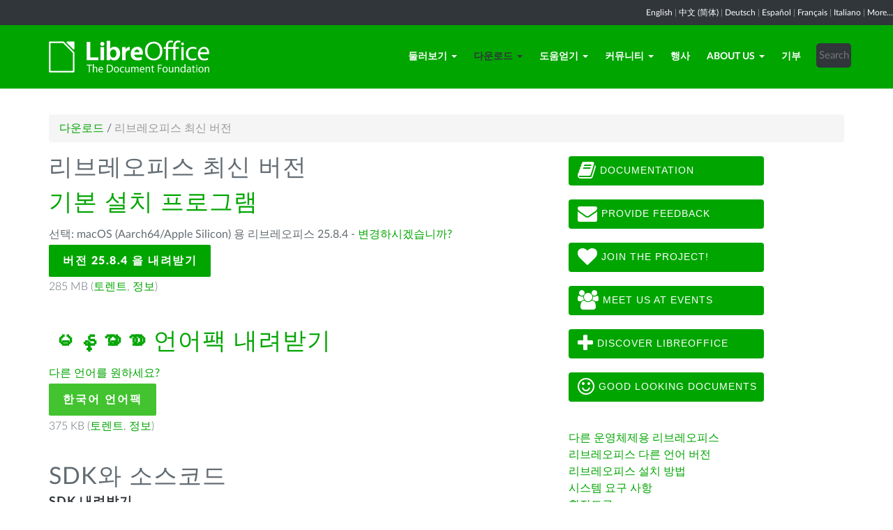

--- FILE ---
content_type: text/html; charset=utf-8
request_url: https://ko.libreoffice.org/download/libreoffice-fresh/?type=mac-aarch64&version=24.8.0&lang=my
body_size: 7606
content:
<!DOCTYPE html>
    
    
    
    
    
<!--[if lt IE 7]> <html class="no-js lt-ie9 lt-ie8 lt-ie7" lang="ko-KR"> <![endif]-->
<!--[if IE 7]> <html class="no-js lt-ie9 lt-ie8" lang="ko-KR"> <![endif]-->
<!--[if IE 8]> <html class="no-js lt-ie9" lang="ko-KR"> <![endif]-->
<!--[if gt IE 8]><!--> <html class="no-js" lang="ko-KR"> <!--<![endif]-->
    <head>
        <!--<meta http-equiv="X-UA-Compatible" content="IE=edge,chrome=1">-->
        <title>리브레오피스 최신 버전 | 리브레오피스 - 한국어 페이지</title>
        <meta name="generator" content="SilverStripe - http://silverstripe.org" />
<meta http-equiv="Content-type" content="text/html; charset=utf-8" />
<meta name="description" content="LibreOffice, Download, download LibreOffice, download options, Windows, Linux, Mac OS X" />
<meta name="x-subsite-id" content="29" />

        
        <base href="https://ko.libreoffice.org/"><!--[if lte IE 6]></base><![endif]-->
        <meta name="flattr:id" content="mr7ne2">
        <meta name="twitter:dnt" content="on">
        <meta name="viewport" content="width=device-width, initial-scale=1.0">

<!--        <link href='//fonts.googleapis.com/css?family=Lato:100,300,400,700,900,300italic,400italic&subset=latin,latin-ext' rel='stylesheet' type='text/css'> -->
        <link rel="shortcut icon" href="/themes/libreofficenew/favicon.ico" />

        <link href="/themes/libreofficenew/css/Lato2-new.css" rel='stylesheet' type='text/css' />
        <link href="/themes/libreofficenew/css/LocalisationAvailableNotification.css" rel='stylesheet' type='text/css' />

        
        
        
        
        
        
   <script src="themes/libreofficenew/js/modernizr-2.6.2-respond-1.1.0.min.js"></script>

    <link rel="stylesheet" type="text/css" href="/themes/libreofficenew/css/downloadframe.css?m=1766512824" />
<link rel="stylesheet" type="text/css" href="/themes/libreofficenew/css/bootstrap.min.css?m=1396490701" />
<link rel="stylesheet" type="text/css" href="/themes/libreofficenew/css/font-awesome.min.css?m=1389089681" />
<link rel="stylesheet" type="text/css" href="/themes/libreofficenew/css/main.css?m=1603987327" />
<link rel="stylesheet" type="text/css" href="/themes/libreofficenew/css/flexslider.css?m=1390320474" />
<link rel="stylesheet" type="text/css" href="/themes/libreofficenew/css/LocalisationAvailableNotification.css?m=1581345458" />
</head>
    <body class="Download" id="libreoffice-fresh">

        <!--[if lt IE 7]>
        <p class="chromeframe">You are using an <strong>outdated</strong> browser. Please <a href="https://browsehappy.com/">upgrade your browser</a> or <a href="https://www.google.com/chromeframe/?redirect=true">activate Google Chrome Frame</a> to improve your experience.</p>
        <![endif]-->

        <div class="navbar navbar-inverse navbar-fixed-top">


<div class="localisation_available_notification">
    <p>
         <a href='//www.libreoffice.org'>English</a> | <a href='//zh-cn.libreoffice.org'>&#20013;&#25991; (&#31616;&#20307;)</a> | <a href='//de.libreoffice.org'>Deutsch</a> | <a href='//es.libreoffice.org'>Espa&#241;ol</a> | <a href='//fr.libreoffice.org'>Fran&#231;ais</a> | <a href='//it.libreoffice.org'>Italiano</a> |
            <a href="//www.libreoffice.org/community/nlc">More...</a>
    </p>
</div>


      <div class="container">
        <div class="navbar-header">
          <button type="button" class="navbar-toggle" data-toggle="collapse" data-target=".navbar-collapse">
            <span class="icon-bar"></span>
            <span class="icon-bar"></span>
            <span class="icon-bar"></span>
          </button>
          <a class="navbar-brand img-responsive" href="/"><img style="width:230px; height:auto;" src="themes/libreofficenew/img/logo.png" alt="logo"></a>
        </div>
<div class="navbar-collapse collapse">
<ul class="nav navbar-nav navbar-right">

<li>

<a href="/discover/libreoffice/" class="link dropdown-toggle" data-toggle="dropdown">둘러보기<b class="caret"></b></a>
<ul class="dropdown-menu"><li><a href="/discover/libreoffice/" class="link">리브레오피스란?</a></li><li><a href="/discover/new-features/" class="link">새로워진 기능들</a></li><li><a href="/discover/writer/" class="link">라이터(Writer)</a></li><li><a href="/discover/calc/" class="link">캘크(Calc)</a></li><li><a href="/discover/impress/" class="link">임프레스(Impress)</a></li><li><a href="/discover/draw/" class="link">드로우(Draw)</a></li><li><a href="/discover/base/" class="link">베이스(Base)</a></li><li><a href="/discover/math/" class="link">매쓰(Math)</a></li><li><a href="/discover/charts/" class="link">차트(Charts)</a></li><li><a href="/discover/templates-and-extensions/" class="link">서식 및 확장 도구</a></li><li><a href="/discover/screenshots/" class="link">스크린샷</a></li></ul>

</li>

<li>

<a href="/download/libreoffice-fresh/" class="section dropdown-toggle" data-toggle="dropdown">다운로드<b class="caret"></b></a>
<ul class="dropdown-menu"><li><a href="/download/libreoffice-fresh/" class="current">리브레오피스 최신 버전</a></li><li><a href="/download/libreoffice-stable/" class="link">리브레오피스 안정 버전</a></li><li><a href="/download/pre-releases/" class="link">개발 버전</a></li><li><a href="/download/portable-versions/" class="link">무설치 버전 및 DVD 이미지</a></li><li><a href="https://www.libreoffice.org/download/release-notes/" class="link">Release Notes</a></li></ul>

</li>

<li>

<a href="/get-help/feedback/" class="link dropdown-toggle" data-toggle="dropdown">도움얻기<b class="caret"></b></a>
<ul class="dropdown-menu"><li><a href="/get-help/feedback/" class="link">피드백</a></li><li><a href="/get-help/community-support/" class="link">커뮤니티 지원</a></li><li><a href="/get-help/documentation/" class="link">문서들</a></li><li><a href="/get-help/install-howto/" class="link">설치 방법 안내</a></li><li><a href="/get-help/professional-support/" class="link">전문/상업적 지원</a></li><li><a href="/get-help/system-requirements/" class="link">시스템 요구 사항</a></li><li><a href="/get-help/accessibility/" class="link">Accessibility</a></li><li><a href="/get-help/bug/" class="link">Bug Submission Assistant</a></li></ul>

</li>

<li>

<a href="/community/get-involved/" class="link dropdown-toggle" data-toggle="dropdown">커뮤니티<b class="caret"></b></a>
<ul class="dropdown-menu"><li><a href="/community/get-involved/" class="link">참여하기</a></li><li><a href="/community/design/" class="link">디자인</a></li><li><a href="/community/developers/" class="link">개발자</a></li><li><a href="/community/docs-team/" class="link">문서팀</a></li><li><a href="/community/infrastructure/" class="link">조직 관리팀</a></li><li><a href="/community/localization/" class="link">지역화</a></li><li><a href="/community/marketing/" class="link">홍보</a></li><li><a href="/community/nlc/" class="link">모국어 프로젝트</a></li><li><a href="/community/qa/" class="link">테스팅 - QA</a></li><li><a href="http://owncloud.documentfoundation.org" class="link">OwnCloud</a></li><li><a href="http://pad.documentfoundation.org/" class="link">Pads</a></li><li><a href="http://wiki.documentfoundation.org" class="link">Wiki</a></li></ul>

</li>

<li>

<a href="/events/" class="link">행사</a>

</li>

<li>

<a href="/about-us/who-are-we/" class="link dropdown-toggle" data-toggle="dropdown">About Us<b class="caret"></b></a>
<ul class="dropdown-menu"><li><a href="/about-us/who-are-we/" class="link">Who are we?</a></li><li><a href="/about-us/governance/" class="link">Governance</a></li><li><a href="/about-us/advisory-board-members/" class="link">Advisory Board Members</a></li><li><a href="/about-us/certification/" class="link">LibreOffice Certification</a></li><li><a href="/about-us/licenses/" class="link">라이선스</a></li><li><a href="/about-us/source-code/" class="link">소스 코드</a></li><li><a href="/about-us/security/" class="link">Security</a></li><li><a href="/about-us/imprint/" class="link">Imprint</a></li><li><a href="/about-us/awards/" class="link">Awards</a></li><li><a href="/about-us/credits/" class="link">Credits</a></li><li><a href="/about-us/privacy/" class="link">Privacy Policy</a></li></ul>

</li>

<li>

<a href="/donate/" class="link">기부</a>

</li>

<li><div class="search-bar">
        <form id="SearchForm_SearchForm" class="navbar-form pull-right" action="/home/SearchForm" method="get" enctype="application/x-www-form-urlencoded">
    <!-- <fieldset> -->
        <!-- <div id="Search" class="field text nolabel"> -->
            <!-- <div class="middleColumn"> -->
                <input type="text" placeholder="Search" name="Search" value="" id="SearchForm_SearchForm_Search" />
            <!-- </div> -->
        <!-- </div> -->
        <input type="submit" name="action_results" value="Go" class="action btn" id="SearchForm_SearchForm_action_results" />
    <!-- </fieldset> -->
</form>

    </div></li>

</ul>

        </div>
      </div>
      </div>

		 
           

      <section id="content1" class="section">
      <div class="container">

	  <article>
 







<ul class="breadcrumb">
    

<li><a href="/download/libreoffice-fresh/">다운로드</a> <span class="divider"> / </span></li>

<li><li class="active">리브레오피스 최신 버전</li></li>


</ul>


		<div class="row col-sm-8 margin-20">
            
<!-- selected: 25.8.4 - fresh: 25.8.4 - still:  -->

<!--   25.8.4 User-Agent:mozilla/5.0 (macintosh; intel mac os x 10_15_7) applewebkit/537.36 (khtml, like gecko) chrome/131.0.0.0 safari/537.36; claudebot/1.0; +claudebot@anthropic.com)
Accept-language:
type:mac-aarch64
LangCand:my|ko_KR||macintosh| intel mac os x 10_15_7|ko_KR
lang:my
type mac-aarch64 - lang my - version 24.8.0 -->




<!-- regular download style  -->
       <h3>리브레오피스 최신 버전</h3>

<h2>기본 설치 프로그램</h2>
<p>선택: macOS (Aarch64/Apple Silicon) 용 리브레오피스 25.8.4 - <a href='/download/libreoffice-fresh/?version=25.8.4&lang=my#change'>변경하시겠습니까?</a></p> 
<p><a class="btn-main" href="https://www.libreoffice.org/donate/dl/mac-aarch64/25.8.4/my/LibreOffice_25.8.4_MacOS_aarch64.dmg" title="macOS (Aarch64/Apple Silicon) 용 리브레오피스 25.8.4 를 내려받기">버전 25.8.4 을 내려받기</a></p><p class="torrent thin">285 MB (<a href="//download.documentfoundation.org/libreoffice/stable/25.8.4/mac/aarch64/LibreOffice_25.8.4_MacOS_aarch64.dmg.torrent" title="비트 토렌트를 이용하여 내려받기">토렌트</a>, <a href="//download.documentfoundation.org/libreoffice/stable/25.8.4/mac/aarch64/LibreOffice_25.8.4_MacOS_aarch64.dmg.mirrorlist" title="체크섬 및 추가 정보">정보</a>)</p>
<p>&nbsp;</p>

<h2><strong>မန္မာစာ</strong> 언어팩 내려받기</h2>
<p><a href='/download/libreoffice-fresh/?type=mac-aarch64&version=25.8.4&lang=pick' title="다른 언어를 선택하세요.">다른 언어를 원하세요?</a><p>

<p><a class="btn-other" href="https://download.documentfoundation.org/libreoffice/stable/25.8.4/mac/aarch64/LibreOffice_25.8.4_MacOS_aarch64_langpack_my.dmg" title="언어 꾸러미를 내려받기">한국어 언어팩</a></p><p class="thin">375 KB (<a href="//download.documentfoundation.org/libreoffice/stable/25.8.4/mac/aarch64/LibreOffice_25.8.4_MacOS_aarch64_langpack_my.dmg.torrent" title="비트 토렌트를 이용하여 내려받기">토렌트</a>, <a href="//download.documentfoundation.org/libreoffice/stable/25.8.4/mac/aarch64/LibreOffice_25.8.4_MacOS_aarch64_langpack_my.dmg.mirrorlist" title="체크섬 및 추가 정보">정보</a>)</p>
<p>&nbsp;</p>



<h3>SDK와 소스코드</h3>

<h4>SDK 내려받기</h4>
<p><a href="//download.documentfoundation.org/libreoffice/stable/25.8.4/mac/aarch64/LibreOffice_25.8.4_MacOS_aarch64_sdk.dmg">LibreOffice_25.8.4_MacOS_aarch64_sdk.dmg</a><br/><span class="thin">45 MB (<a href="//download.documentfoundation.org/libreoffice/stable/25.8.4/mac/aarch64/LibreOffice_25.8.4_MacOS_aarch64_sdk.dmg.torrent" title="비트 토렌트를 이용하여 내려받기">토렌트</a>, <a href="//download.documentfoundation.org/libreoffice/stable/25.8.4/mac/aarch64/LibreOffice_25.8.4_MacOS_aarch64_sdk.dmg.mirrorlist" title="체크섬 및 추가 정보">정보</a>)</span></p>

<h4>소스코드 내려받기</h4><ul>
    <li><a href="//download.documentfoundation.org/libreoffice/src/25.8.4/libreoffice-25.8.4.2.tar.xz?idx=1">libreoffice-25.8.4.2.tar.xz</a><br/><span class="thin">274 MB (<a href="//download.documentfoundation.org/libreoffice/src/25.8.4/libreoffice-25.8.4.2.tar.xz.torrent" title="비트 토렌트를 이용하여 내려받기">토렌트</a>, <a href="//download.documentfoundation.org/libreoffice/src/25.8.4/libreoffice-25.8.4.2.tar.xz.mirrorlist" title="체크섬 및 추가 정보">정보</a>)</span></li>

    <li><a href="//download.documentfoundation.org/libreoffice/src/25.8.4/libreoffice-dictionaries-25.8.4.2.tar.xz?idx=2">libreoffice-dictionaries-25.8.4.2.tar.xz</a><br/><span class="thin">59 MB (<a href="//download.documentfoundation.org/libreoffice/src/25.8.4/libreoffice-dictionaries-25.8.4.2.tar.xz.torrent" title="비트 토렌트를 이용하여 내려받기">토렌트</a>, <a href="//download.documentfoundation.org/libreoffice/src/25.8.4/libreoffice-dictionaries-25.8.4.2.tar.xz.mirrorlist" title="체크섬 및 추가 정보">정보</a>)</span></li>

    <li><a href="//download.documentfoundation.org/libreoffice/src/25.8.4/libreoffice-help-25.8.4.2.tar.xz?idx=3">libreoffice-help-25.8.4.2.tar.xz</a><br/><span class="thin">57 MB (<a href="//download.documentfoundation.org/libreoffice/src/25.8.4/libreoffice-help-25.8.4.2.tar.xz.torrent" title="비트 토렌트를 이용하여 내려받기">토렌트</a>, <a href="//download.documentfoundation.org/libreoffice/src/25.8.4/libreoffice-help-25.8.4.2.tar.xz.mirrorlist" title="체크섬 및 추가 정보">정보</a>)</span></li>

    <li><a href="//download.documentfoundation.org/libreoffice/src/25.8.4/libreoffice-translations-25.8.4.2.tar.xz?idx=4">libreoffice-translations-25.8.4.2.tar.xz</a><br/><span class="thin">221 MB (<a href="//download.documentfoundation.org/libreoffice/src/25.8.4/libreoffice-translations-25.8.4.2.tar.xz.torrent" title="비트 토렌트를 이용하여 내려받기">토렌트</a>, <a href="//download.documentfoundation.org/libreoffice/src/25.8.4/libreoffice-translations-25.8.4.2.tar.xz.mirrorlist" title="체크섬 및 추가 정보">정보</a>)</span></li>
</ul>

<p id="change" class="lead_libre">운영 체제</p>
<p>리브레오피스 25.8.4 은(는) 다음 운영체제/시스템에서 사용하실 수 있습니다.:</p>
<ul class="fa-ul"><li><a href='/download/libreoffice-fresh/?type=deb-aarch64&version=25.8.4&lang=my'><i class="fa-li fa fa-check-square"></i>Linux Aarch64 (deb)</a></li><li><a href='/download/libreoffice-fresh/?type=rpm-aarch64&version=25.8.4&lang=my'><i class="fa-li fa fa-check-square"></i>Linux Aarch64 (rpm)</a></li><li><a href='/download/libreoffice-fresh/?type=deb-x86_64&version=25.8.4&lang=my'><i class="fa-li fa fa-check-square"></i>Linux x64 (deb)</a></li><li><a href='/download/libreoffice-fresh/?type=rpm-x86_64&version=25.8.4&lang=my'><i class="fa-li fa fa-check-square"></i>Linux x64 (rpm)</a></li><li><a href='/download/libreoffice-fresh/?type=mac-aarch64&version=25.8.4&lang=my'><i class="fa-li fa fa-check-square"></i>macOS (Aarch64/Apple Silicon)</a></li><li><a href='/download/libreoffice-fresh/?type=mac-x86_64&version=25.8.4&lang=my'><i class="fa-li fa fa-check-square"></i>macOS x86_64 (10.14 또는 이후 버전 필요)</a></li><li><a href='/download/libreoffice-fresh/?type=win-x86&version=25.8.4&lang=my'><i class="fa-li fa fa-check-square"></i>Windows (32 bit, deprecated)</a></li><li><a href='/download/libreoffice-fresh/?type=win-aarch64&version=25.8.4&lang=my'><i class="fa-li fa fa-check-square"></i>Windows Aarch64</a></li><li><a href='/download/libreoffice-fresh/?type=win-x86_64&version=25.8.4&lang=my'><i class="fa-li fa fa-check-square"></i>Windows x86_64 (비스타 또는 이후 버전 필요)</a></li></ul>

<p class="lead_libre">사용 가능한 버전들</p>
<p>사용 가능한 리브레오피스 <strong>정식</strong> 버전 목록:<br/><ul class="fa-ul"><li><a href='/download/libreoffice-fresh/?type=mac-aarch64&version=25.8.4&lang=my'><i class="fa-li fa fa-check-square-o"></i>25.8.4</a></li><li><a href='/download/libreoffice-fresh/?type=mac-aarch64&version=25.8.3&lang=my'><i class="fa-li fa fa-check-square-o"></i>25.8.3</a></li></ul></p>

<p class="dark-gray">사용 가능한 리브레오피스 <strong>발표 후보</strong> 버전 목록:<br/><ul class="fa-ul"><li><a href='/download/libreoffice-fresh/?type=mac-aarch64&version=26.2.0&lang=my' class='dark-gray'><i class="fa-li fa fa-square-o dark-gray"></i>26.2.0</a></li></ul></p>

<p class="dark-gray">이전 버전의 리브레오피스는 <a href='https://downloadarchive.documentfoundation.org/libreoffice/old/'>아카이브</a>에서 내려받을 수 있습니다.(일부 버전은 지원이 종료되었습니다)</p>


		</div>
             
<div class="col-sm-4 margin-20">


 <a class="btn2 btn-libre_office_green" href="https://documentation.libreoffice.org"><i class="fa fa-book fa-2x"></i>&nbsp;Documentation</a>
 <a class="btn2 btn-libre_office_green" href="https://www.libreoffice.org/get-help/feedback/"><i class="fa fa-envelope fa-2x"></i>&nbsp;Provide feedback</a>
 <a class="btn2 btn-libre_office_green" href="https://www.libreoffice.org/community/get-involved/"><i class="fa fa-heart fa-2x"></i>&nbsp;Join The Project!</a>
 <a class="btn2 btn-libre_office_green" href="https://www.libreoffice.org/events/"><i class="fa fa-users fa-2x"></i>&nbsp;Meet us at events</a>
 <a class="btn2 btn-libre_office_green" href="https://www.libreoffice.org/discover/libreoffice/"><i class="fa fa-plus fa-2x"></i>&nbsp;Discover LibreOffice</a>
 <a class="btn2 btn-libre_office_green" href="https://www.libreoffice.org/discover/templates-and-extensions/"><i class="fa fa-smile-o fa-2x"></i>&nbsp;Good looking documents</a>

</div>
			<div class="col-sm-4 margin-20">
<p><a href="/download/libreoffice-fresh/?type=mac-aarch64&amp;version=24.8.0&amp;lang=my#change" class="ss-broken">다른 운영체제용 리브레오피스</a><br><a href="/download/download-libreoffice/?lang=pick">리브레오피스 다른 언어 버전</a><br><a href="/get-help/install-howto/">리브레오피스 설치 방법</a><br><a href="/get-help/system-requirements/">시스템 요구 사항</a><br><a href="http://extensions.libreoffice.org/">확장도구</a></p>

      <aside>
	
		<nav class="secondary">
			
				<h3>
					다운로드
				</h3>
				<ul class="list-unstyled side-links">
				


<li>
    <a href="/download/libreoffice-fresh/" class="current" title="리브레오피스 최신 버전">
        리브레오피스 최신 버전
    </a>
   
</li>

<li>
    <a href="/download/libreoffice-stable/" class="link" title="리브레오피스 안정 버전">
        리브레오피스 안정 버전
    </a>
   
</li>

<li>
    <a href="/download/pre-releases/" class="link" title="개발 버전">
        개발 버전
    </a>
   
</li>

<li>
    <a href="/download/portable-versions/" class="link" title="무설치 버전 및 DVD 이미지">
        무설치 버전 및 DVD 이미지
    </a>
   
</li>

<li>
    <a href="https://www.libreoffice.org/download/release-notes/" class="link" title="Release Notes">
        Release Notes
    </a>
   
</li>



				</ul>
			
		</nav>
<!--
<p>리브레오피스 최신 버전</p>

<p>리브레오피스 안정 버전</p>

<p>개발 버전</p>

<p>무설치 버전 및 DVD 이미지</p>

<p>Release Notes</p>
-->
	
</aside>

</div>
          
          </article>

        </div>
        </section>


	
            
 <!-- Section Social-->
 <section id="social">
      <div class="container">

      <!-- Row -->
      <div class="row">
          <div class="col-sm-12 text-center dark-gray">

        <div class="margin-20">
        <h3>팔로잉하기</h3>
        </div>
 <!--Social links-->
            <ul class="social-icons">
            <li><a class="btn btn-libre_office_green" href="https://blog.documentfoundation.org" target="_blank"><i class="fa fa-comment fa-2x"></i> Our blog</a></li>
            <li><a rel="me" class="btn btn-libre_office_green" href="https://fosstodon.org/@libreoffice" target="_blank"><i class="fa fa-comments fa-2x"></i> Mastodon (LibreOffice) </a></li>
            <li><a rel="me" class="btn btn-libre_office_green" href="https://fosstodon.org/@tdforg" target="_blank"><i class="fa fa-comments fa-2x"></i> Mastodon (TDF) </a></li>
            <li><a class="btn btn-libre_office_green" href="https://twitter.com/libreoffice" target="_blank" rel="noopener noreferrer"><i class="fa fa-twitter fa-2x"></i> Twitter</a></li>
            <li><a class="btn btn-libre_office_green" href="https://www.facebook.com/libreoffice.org" target="_blank" rel="noopener noreferrer"><i class="fa fa-facebook fa-2x"></i></a></li>
            <li><a class="btn btn-libre_office_green" href="//www.youtube.com/channel/UCQAClQkZEm2rkWvU5bvCAXQ" target="_blank" rel="noopener noreferrer"><i class="fa fa-youtube-play fa-2x"></i></a></li>
            <li><a class="btn btn-libre_office_green" href="https://www.reddit.com/r/libreoffice" target="_blank" rel="noopener noreferrer"><img src="themes/libreofficenew/img/reddit.png" width="34" alt="Reddit" /></a></li>
			</ul>
            <!-- end Social links-->
          </div>
          </div>
          <!-- End Row -->
          </div>
          </section>
          <!-- end Section Social-->



    
    <!--Footer -->
    
    <section id="footer">
      <div class="container">
        <div class="row">
          <div class="col-sm-12 text-center">
            <p><a href="https://www.libreoffice.org/imprint" target="_blank">Impressum (법적 정보)</a> | <a href="https://www.libreoffice.org/privacy" target="_blank">Datenschutzerklärung (개인 정보 정책)</a> | <a href="https://www.documentfoundation.org/statutes.pdf" target="_blank">Statutes (non-binding English translation)</a> - <a href="https://www.documentfoundation.org/satzung.pdf" target="_blank">Satzung (binding German version)</a> | Copyright information: Unless otherwise specified, all text and images on this website are licensed under the <a href="https://creativecommons.org/licenses/by-sa/3.0/" target="_blank" rel="noopener noreferrer">Creative Commons Attribution-Share Alike 3.0 License</a>. This does not include the source code of LibreOffice, which is licensed under the <a href="https://www.libreoffice.org/download/license/" target="_blank">Mozilla Public License v2.0</a>. “LibreOffice” and “The Document Foundation” are registered trademarks of their corresponding registered owners or are in actual use as trademarks in one or more countries. Their respective logos and icons are also subject to international copyright laws. Use thereof is explained in our <a href="https://wiki.documentfoundation.org/TradeMark_Policy" target="_blank">trademark policy</a>. LibreOffice was based on OpenOffice.org.</p>
          </div>
        </div>
      </div>
    </section>

<!-- Start Piwik Code -->
<script type="text/javascript" src="/themes/libreofficenew/js/jquery-1.10.1.min.js?m=1388425220"></script><script type="text/javascript" src="/themes/libreofficenew/js/bootstrap.min.js?m=1390226302"></script><script type="text/javascript" src="/themes/libreofficenew/js/jquery.flexslider.js?m=1389807992"></script><script type="text/javascript" src="/themes/libreofficenew/js/jquery.tablesorter.min.js?m=1400150227"></script><script type="text/javascript">
  var _paq = _paq || [];

  _paq.push(["disableCookies"]);
  _paq.push(["trackPageView"]);
  _paq.push(["enableLinkTracking"]);

  (function() {
    var u=(("https:" == document.location.protocol) ? "https" : "http") + "://piwik.documentfoundation.org/";
    _paq.push(["setTrackerUrl", u+"piwik.php"]);
    _paq.push(["setSiteId", "2"]);
    var d=document, g=d.createElement("script"), s=d.getElementsByTagName("script")[0]; g.type="text/javascript";
    g.defer=true; g.async=true; g.src=u+"piwik.js"; s.parentNode.insertBefore(g,s);
    
    
    var classes = [".swap", ".swap-developer", ".swap-migration", ".swap-training"];
    for (var classIndex = 0; classIndex < classes.length; classIndex++) {
        var swapable = document.querySelectorAll(classes[classIndex]);
        var random = [];
        for (var i = 0;i < swapable.length; i++) {
            swapable[i].setAttribute('sortKey', Math.random());
            random[i] = swapable[i].cloneNode(true);
        }
        random.sort(function(a,b) { return a.getAttribute('sortKey') - b.getAttribute('sortKey'); });
        
        for (var i = 0;i < swapable.length; i++) {
            swapable[i].parentNode.replaceChild(random[i], swapable[i]);
        }
    }
    var ul = document.querySelector('ul.shuffle');
    for (var i = ul.children.length; i >= 0; i--) {
             ul.appendChild(ul.children[Math.random() * i | 0]);
             }
  })();
</script><!-- let's see how many visitors have js disabled -->
<noscript><img src="https://piwik.documentfoundation.org/piwik.php?idsite=2&amp;rec=1&action_name=nojs" style="border:0" alt="" /></noscript>
<!-- End Piwik Code -->



<script type="text/javascript">
      !function ($) {
        $(function(){
          $('#header').carousel()
        })
      }(window.jQuery)
    
$(window).load(function() {

  $('.flexslider').flexslider({
    animation: "slide"
  });
});
$(document).ready(function()
  {
     $('.tablesorter').each(function() {
       $(this).tablesorter();
     });
  }
);
jQuery('#gotoplainhome').click(function(){
                                jQuery("#jumppage, #blurme").removeClass("enabled");
                                return false;//Some code
                                });

</script>

    </body>
<!-- 29 -->
</html>
